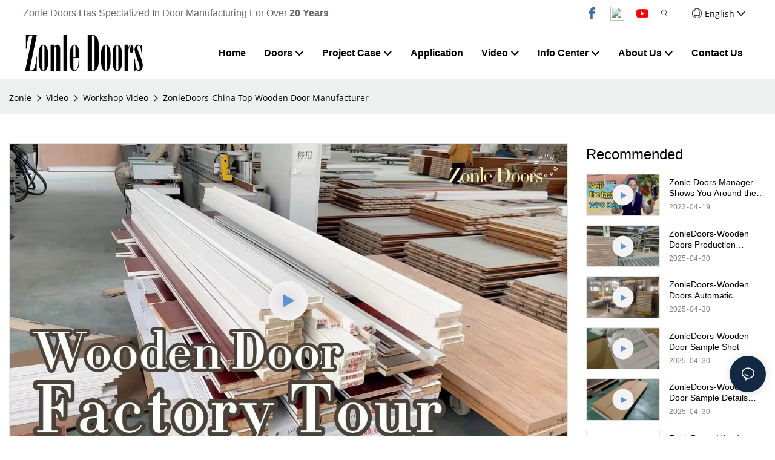

--- FILE ---
content_type: application/javascript
request_url: https://www.zonledoors.com/v1.5.0/assets/js/unit/video-list.js
body_size: 1443
content:
class ScriptVideoList extends Script {
    constructor(params) {
      super(params)
      this.$dom = document.querySelector(`#${this.attrId}`)
      this.$video = this.$dom.querySelectorAll("[video-src]")
      this.utils = Utilts.ins()
    }
    /** 初始化，支持异步 */
    init() {
		  const that = this
      this.initNodeEvent()
      const initContent = () => {
        // 等待contentRender完成再进行初始化
        setTimeout(function () {
          that.initHoverImg()
        }, 300)
      }
      if (this.utilts.checkDesign() || (window.app && window.app.hookEvents && window.app.hookEvents['hookInitContentRender'])) {
        initContent();
        // window.addEventListener('hookInitContentRender', initContent, {
        // 	once: false
        // })
      } else {
        window.addEventListener('hookInitContentRender', initContent, {
          once: true
        })
      }
    }

    initHoverImg() {
      const doms = this.$dom.querySelectorAll('.unit-video-list__image[video-gif]')
      if (doms.length) {
        doms.forEach(item => {
          this.renderHoverImg(item)
				  const h_dom = item.querySelector('.unit-list-hover__image')
				  const originImg = item.children[0].querySelector('.base-image__item') // hover原图的效果
          item.onmouseover = e => {
            if (h_dom && h_dom.classList.contains('hover_img_before_load')) {
              h_dom.classList.remove('hover_img_before_load')
            }
            originImg.classList.add('opacity0')
						item.querySelector('.base-video__play').classList.add('d-none')
          }
          item.onmouseout = e => {
  					originImg.classList.remove('opacity0')
            if (h_dom) {
              h_dom.classList.add('hover_img_before_load')
            }
						item.querySelector('.base-video__play').classList.remove('d-none')
          }
        })
      }
    }
    renderHoverImg(node) {
      const video_gif = node.getAttribute('video-gif')
      node.setAttribute('hover-img', true)
      node.setAttribute('video-gif', video_gif)
      let hoverImgEl = ''
      if (node.querySelector('.unit-list-hover__image img')) {
        hoverImgEl = node.querySelector('.unit-list-hover__image img')
        hoverImgEl.setAttribute('lazy-src', video_gif)
        const wrapper = node.children[0].querySelector('.base-video__thumb').cloneNode(true)
        wrapper.querySelector('.base-image__item').innerHTML = hoverImgEl.outerHTML
        node.querySelector('.unit-list-hover__image').innerHTML = wrapper.outerHTML
        const hoverImg = node.querySelector('.unit-list-hover__image img')
        new LazyImg(hoverImg)
        // node.querySelector('.unit-list-hover__image img').setAttribute('lazy-type', '')
      } else {
        hoverImgEl = document.createElement('div')
        // unit-list-hover__image animate__animated hover_img_before_load
        hoverImgEl.classList.add('unit-list-hover__image', 'hover_img_before_load')
        const wrapper = node.children[0].querySelector('.base-video__thumb').cloneNode(true)
        wrapper.querySelector('.base-image__item').innerHTML = `<img class="base-image__img img-fluid" lazy-src="${video_gif}"  alt="">`
        hoverImgEl.innerHTML = wrapper.outerHTML
        const hoverImg = hoverImgEl.querySelector('.unit-list-hover__image img')
        new LazyImg(hoverImg)
        node.querySelector('.base-video__preview').appendChild(hoverImgEl)
        // node.querySelector('.unit-list-hover__image img').setAttribute('lazy-type', '')
      }
    }
    /** 绑定播放事件 */
    initNodeEvent() {
      for (let $el of this.$video) {
        $el.addEventListener("click", () => {
          if ($el.getAttribute("video-href")) {
            const link = $el.getAttribute("video-href")
            const target = $el.getAttribute("video-target") || "_self"
            if (target==='block') return
            if (target === "_self") window.location.href = globalThis.Server.getRinseHref(link, window.app.info.site)
            else window.open(globalThis.Server.getRinseHref(link, window.app.info.site))
          } else {
            let src = $el.getAttribute("video-src")
            this.playVideo(src)
          }
        })
      }
    }
    /** 播放视频 */
    playVideo(url) {
      const video_popup_content = `
        <div class="unit-video-popup__window">
          <div class="unit-video-popup__close">×</div>
          <div class="unit-video-popup__content">
            <iframe src="" frameborder="0" allow="fullscreen"></iframe>
          </div>
        </div>`
      const video_popup_node = document.getElementById("video-popup")
      if (!video_popup_node) {
        const video_node = document.createElement("div")
        video_node.innerHTML = video_popup_content
        video_node.getElementsByTagName("iframe")[0].src = url
        video_node.setAttribute("id", "video-popup")
        video_node.className = "unit-video-popup__window-wrap"
        video_node.classList.add("show")
        video_node
          .getElementsByClassName("unit-video-popup__close")[0]
          .addEventListener("click", function () {
            video_node.classList.remove("show")
            video_node.getElementsByTagName("iframe")[0].src = ""
          })
        document.body.appendChild(video_node)
      } else {
        video_popup_node.getElementsByTagName("iframe")[0].src = url
        video_popup_node.classList.add("show")
      }
    }
  }
  